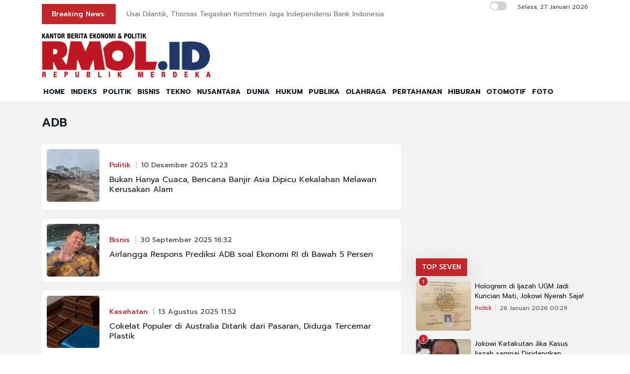

--- FILE ---
content_type: text/html; charset=UTF-8
request_url: https://rmol.id/tag/ADB
body_size: 11018
content:
<!DOCTYPE html>
<html lang="id-ID">

<head>
	<title>Berita ADB Terkini dan Terlengkap</title>
	<!-- META -->
	<meta charset="utf-8">
	<meta name="viewport" content="width=device-width, initial-scale=1, shrink-to-fit=no">
	<meta name="description" content="ADB Rmol.id kanal berita foto menyajikan berita dan kabar terbaru seputar politik Indonesia" />
	<meta name="news_keywords" content="ADB, Rmol, Rmol.id, politik, news, berita, kabar, indonesia" />
	<meta name="robots" content="index,follow" />
	<meta name="googlebot-news" content="index,follow" />
	<meta name="googlebot" content="index,follow" />
	<meta name="google-site-verification" content="Xt1EiOiWJ2BHtqbhiwMcNKcxDAvhe4vcmgpdp0tnVjw" />
	<meta name="theme-color" content="#000" />
	<meta name="facebook-domain-verification" content="4dl7jmlorcs3ftj26hw4slh0mq5583" />
	<link rel="canonical" href="https://rmol.id/tag/ADB" />
	<meta property="og:site_name" content="Rmol.id" />
		<!--::::: FAVICON ICON :::::::-->
	<link rel="icon" type="image/png" href="https://rmol.id/v4_assets/img/site/rmol-icon-72.png" />
	<!--::::: ALL CSS FILES :::::::-->
	<link rel="stylesheet" href="https://rmol.id/v4_assets/css/plugins/bootstrap.min.css">
	<link rel="stylesheet" href="https://rmol.id/v4_assets/css/plugins/animate.min.css">
		<!-- <link rel="stylesheet" href="https://rmol.id/v4_assets/css/plugins/fontawesome.css"> -->
	<script src="https://kit.fontawesome.com/e0c26a60ba.js" crossorigin="anonymous"></script>
	<link rel="stylesheet" href="https://rmol.id/v4_assets/css/plugins/modal-video.min.css">
	<link rel="stylesheet" href="https://rmol.id/v4_assets/css/plugins/owl.carousel.css">
	<link rel="stylesheet" href="https://rmol.id/v4_assets/css/plugins/slick.css">
	<link rel="stylesheet" href="https://rmol.id/v4_assets/css/plugins/stellarnav.css">
	<link rel="stylesheet" href="https://rmol.id/v4_assets/css/theme.css?v=777">
	<link rel="stylesheet" href="https://rmol.id/v4_assets/css/custom.css?v=777">
	<link rel="stylesheet" href="https://rmol.id/v4_assets/css/custom-dark.css?v=777">

	<link rel="stylesheet" href="https://rmol.id/v4_assets/js/countdown/css/jquery.countdown.css?v=777">
	<link rel="preconnect" href="https://fonts.gstatic.com">
	<link href="https://fonts.googleapis.com/css2?family=Prompt:ital,wght@0,400;0,500;0,600;0,700;1,400;1,500;1,600;1,700&display=swap" rel="stylesheet">
	<!-- For Comment Moderation -->


<!-- Start GA4 -->
<!-- Google tag (gtag.js) -->
<script async src="https://www.googletagmanager.com/gtag/js?id=G-RHBRVB1B8X"></script>
<script>
  window.dataLayer = window.dataLayer || [];
  function gtag(){dataLayer.push(arguments);}
  gtag('js', new Date());

  gtag('config', 'G-RHBRVB1B8X');
</script>
<!-- End GA4 -->

<!-- Google tag (gtag.js) -->
<script async src="https://www.googletagmanager.com/gtag/js?id=UA-140318307-1"></script>
<script>
  window.dataLayer = window.dataLayer || [];
  function gtag(){dataLayer.push(arguments);}
  gtag('js', new Date());

  gtag('config', 'UA-140318307-1');
</script>

<!-- End Google tag (gtag.js) -->


<meta name="yandex-verification" content="0c4aa58767da1cc0" />
<meta name="p:domain_verify" content="9aec0d864baac6bc60480935339b6bfe"/></head>

<body class="">

	<div id="page-type" hidden></div>

	<!--::::: PRELOADER START :::::::-->
	<!--<div class="preloader">
		<div>
			<div class="nb-spinner"></div>
		</div>
	</div>-->
	<!--::::: PRELOADER END :::::::-->
	<!--::::: SEARCH FORM START:::::::-->
	<div class="searching">
		<div class="container">
			<div class="row">
				<div class="col-8 text-center m-auto">
					<div class="v1search_form">
						<form action="https://rmol.id/search" method="post">
							<input type="text" name="keyword" placeholder="Search Here...">
							<button type="submit" class="cbtn1">Search</button>
						</form>
					</div>
				</div>
			</div>
		</div>
		<div class="close_btn"><i class="fa-solid fa-xmark"></i></div>
	</div>
	<!--:::::SEARCH FORM END :::::::-->
	<!--::::: TOP BAR START :::::::-->
	<div class="topbar white_bg" id="top">
		<div class="container">
			<div class="row">
				<div class="col-md-6 col-lg-8 align-self-center">
					<div class="trancarousel_area ">
						<p class="trand">Breaking News:</p>
						<div class="trancarousel owl-carousel nav_style1">
															<div class="trancarousel_item">
									<p><a href="https://rmol.id/politik/read/2026/01/27/695254/usai-dilantik-thomas-tegaskan-komitmen-jaga-independensi-bank-indonesia">Usai Dilantik, Thomas Tegaskan Komitmen Jaga Independensi Bank Indonesia</a></p>
								</div>
															<div class="trancarousel_item">
									<p><a href="https://rmol.id/politik/read/2026/01/27/695253/rocky-gerung-percaya-diri-jadi-saksi-roy-suryo-cs-di-polda-metro-jaya">Rocky Gerung Percaya Diri Jadi Saksi Roy Suryo Cs di Polda Metro Jaya</a></p>
								</div>
															<div class="trancarousel_item">
									<p><a href="https://rmol.id/politik/read/2026/01/27/695252/program-presiden-bisa-gagal-jika-petugas-haji-lalai">Program Presiden Bisa Gagal Jika Petugas Haji Lalai</a></p>
								</div>
															<div class="trancarousel_item">
									<p><a href="https://rmol.id/politik/read/2026/01/27/695251/habiburokhman-adies-kadir-disetujui-dpr-penonaktifan-sebelumnya-tak-jadi-masalah">Habiburokhman: Adies Kadir Disetujui DPR, Penonaktifan Sebelumnya Tak Jadi Masalah</a></p>
								</div>
															<div class="trancarousel_item">
									<p><a href="https://rmol.id/politik/read/2026/01/27/695250/sandiaga-uno-tak-menyesal-terjun-ke-politik">Sandiaga Uno Tak Menyesal Terjun ke Politik</a></p>
								</div>
													</div>
					</div>
				</div>
				<div class="col-md-6 col-lg-4 align-self-center">
					<div class="top_date_social text-right">
						<div class="paper_date ">
							<p>
																	<input type="checkbox" id="night-mode-toggle" class="night-mode-checkbox">
									<label for="night-mode-toggle" class="night-mode-label"></label>
									<button id="darkmode" type="button" class="button-default button-theme-desktop" onclick="toggleDark()">
										<span id="night" class="material-icons"><i class="fa-solid fa-moon"></i></span>
										<span id="light" class="material-icons"><i class="fa-solid fa-sun"></i></span>
									</button>
																Selasa, 27 Januari 2026							</p>
						</div>
						<div class="social1 ">
							<ul class="inline">
																<li><a href="https://www.facebook.com/KantorBeritaPolitikRMOL" target="_blank"><i class="fab fa-facebook"></i></a></li>
								<li><a href="https://www.instagram.com/rmol.id/" target="_blank"><i class="fab fa-instagram"></i></a></li>
								<li><a href="https://x.com/RMOL_id" target="_blank"><i class="fa-solid fa-x"></i></a></li>
								<li><a href="https://www.tiktok.com/@rmol.id" target="_blank"><i class="fa-brands fa-tiktok"></i></a></li>
								<li><a href="#" target="_blank"><i class="fab fa-youtube"></i></a></li>
								<li><a href="https://whatsapp.com/channel/0029VaHnTiBEwEjmlKAWkZ1e" target="_blank"><i class="fa-brands fa-whatsapp"></i></a></li>
								<li><a href="https://www.linkedin.com/company/19170572" target="_blank"><i class="fab fa-linkedin"></i></a></li>
								<li><a href="https://play.google.com/store/apps/details?id=id.rmol" target="_blank"><i class="fab fa-android"></i></a></li>
								<li><a href="https://apps.apple.com/us/app/rmol-id-republik-merdeka/id6468551512" target="_blank"><i class="fab fa-apple"></i></a></li>
							</ul>
						</div>
					</div>
				</div>
			</div>
		</div>
	</div>
	<!--::::: TOP BAR END :::::::-->
	<div class="border_black"></div>
		<!--::::: Logo and Header Top Visible on Desktop  :::::::-->
	<div class="logo_area dark-2 d-none d-sm-block white_bg">
		<div class="container">
			<div class="row">
				<div class="col-lg-4 align-self-center">
					<div class="logo"><a href="https://rmol.id/"><img id="main-logo" src="https://dashboard.rmol.id/assets/images/logo/08414905012026_04412501092025_berita-ekonomi-politik-terbaru.png" alt="rmol.id logo"></a></div>
					<div hidden class="dark-logo"><img hidden id="dark-logo" src="https://dashboard.rmol.id/assets/images/logo/07475918012025_logo-for-dark.png"></a></div>
					<div hidden class="light-logo"><img hidden id="light-logo" src="https://dashboard.rmol.id/assets/images/logo/08414905012026_04412501092025_berita-ekonomi-politik-terbaru.png"></a></div>
				</div>
				<div class="col-lg-8 align-right "><!-- Header Ad Desktop -->
					<div class="banner1">
											</div>
				</div>
			</div>
		</div>
	</div>
	<!--::::: LOGO AREA END :::::::-->
	<!--::::: MENU AREA START  :::::::-->
	<div class="main-menu" id="header">
		<!--<a href="#top" class="up_btn up_btn1"><i class="far fa-chevron-double-up"></i></a>-->
		<div class="main-nav clearfix is-ts-sticky">
			<div class="container">
				<div class="row justify-content-between">

					<div class="col-12 col-lg-12">
						<div class="logo d-sm-none">
							<a href="https://rmol.id/"><img id="main-logo-mobile" src="https://dashboard.rmol.id/assets/images/logo/08414905012026_04412501092025_berita-ekonomi-politik-terbaru.png" alt="rmol.id logo"></a>
						</div> <!-- Show XS -->

						<div class="menu_right">
															<div class="d-sm-none">
									<input type="checkbox" id="night-mode-toggle-mobile" class="night-mode-checkbox">
									<label for="night-mode-toggle-mobile" class="night-mode-label"></label>
									<button id="themeButton" class="button-default button-theme" type="button" onclick="toggleDark()"><i class="fa-solid fa-moon"></i></button>
								</div>
														<div class="newsprk_nav stellarnav">
								<ul id="newsprk_menu">
									<li><a href="https://rmol.id/">HOME</a></li>
									<li><a href="https://rmol.id/indeksberita">INDEKS</a></li>
																			<li><a href="https://rmol.id/rubrik/politik">POLITIK</a></li>
																			<li><a href="https://rmol.id/rubrik/bisnis">BISNIS</a></li>
																			<li><a href="https://rmol.id/rubrik/tekno">TEKNO</a></li>
																			<li><a href="https://rmol.id/rubrik/nusantara">NUSANTARA</a></li>
																			<li><a href="https://rmol.id/rubrik/dunia">DUNIA</a></li>
																			<li><a href="https://rmol.id/rubrik/hukum">HUKUM</a></li>
																			<li><a href="https://rmol.id/rubrik/publika">PUBLIKA</a></li>
																			<li><a href="https://rmol.id/rubrik/olahraga">OLAHRAGA</a></li>
																			<li><a href="https://rmol.id/rubrik/pertahanan">PERTAHANAN</a></li>
																			<li><a href="https://rmol.id/rubrik/hiburan">HIBURAN</a></li>
																			<li><a href="https://rmol.id/rubrik/otomotif">OTOMOTIF</a></li>
																		<li><a href="https://rmol.id/foto">FOTO</a></li>
									<li class="search_btn"><i class="fa-solid fa-magnifying-glass"></i></li>
								</ul>
							</div>
						</div>
					</div>
				</div>
			</div>
		</div>
	</div>
	<!--::::: MENU AREA END :::::::-->
	<div class="navbar navbar-shadow d-block d-sm-none ">
		<nav class="navbar-first navbar--scroll">
			<ul class="nav">
				<li class="nav__item"><a href="https://rmol.id/">HOME</a></li>
				<li class="nav__item"><a href="https://rmol.id/indeksberita">INDEKS</a></li>
									<li class="nav__item"><a href="https://rmol.id/rubrik/politik">POLITIK</a></li>
									<li class="nav__item"><a href="https://rmol.id/rubrik/bisnis">BISNIS</a></li>
									<li class="nav__item"><a href="https://rmol.id/rubrik/tekno">TEKNO</a></li>
									<li class="nav__item"><a href="https://rmol.id/rubrik/nusantara">NUSANTARA</a></li>
									<li class="nav__item"><a href="https://rmol.id/rubrik/dunia">DUNIA</a></li>
									<li class="nav__item"><a href="https://rmol.id/rubrik/hukum">HUKUM</a></li>
									<li class="nav__item"><a href="https://rmol.id/rubrik/publika">PUBLIKA</a></li>
									<li class="nav__item"><a href="https://rmol.id/rubrik/olahraga">OLAHRAGA</a></li>
									<li class="nav__item"><a href="https://rmol.id/rubrik/pertahanan">PERTAHANAN</a></li>
									<li class="nav__item"><a href="https://rmol.id/rubrik/hiburan">HIBURAN</a></li>
									<li class="nav__item"><a href="https://rmol.id/rubrik/otomotif">OTOMOTIF</a></li>
								<li class="nav__item"><a href="https://rmol.id/foto">FOTO</a></li>
				<li class="search_btn"><i class="fa-solid fa-magnifying-glass"></i></li>
			</ul>
		</nav>
	</div>

	<!-- Header Ad Mobile -->
	<div class="logo_area d-block d-sm-none white_bg">
		<div class="container">
			<div class="row">
				<div class="col-lg-12 align-right ">
					<div class="banner1">
						<br><div class="banner-300x250 mb10"><script async src="https://pagead2.googlesyndication.com/pagead/js/adsbygoogle.js?client=ca-pub-9478604167568640"
     crossorigin="anonymous"></script>
<!-- RMOL Leaderboard -->
<ins class="adsbygoogle"
     style="display:block"
     data-ad-client="ca-pub-9478604167568640"
     data-ad-slot="5274728580"
     data-ad-format="auto"
     data-full-width-responsive="true"></ins>
<script>
     (adsbygoogle = window.adsbygoogle || []).push({});
</script></div>					</div>
				</div>
			</div>
		</div>
	</div>
	<div class="mb10x">
		<div class="container">
			<div class="row">
				<div class="col-md-6 mb10x d-none d-sm-block"><!-- Top Banner Left -->
									</div>
				<div class="col-md-6 mb10x d-none d-sm-block"><!-- Top Banner Right -->
									</div>
			</div>
		</div>
	</div>
	<div class="mb10x">
		<div class="container">
			<div class="row">
				<div class="col-md-6 mb10x d-none d-sm-block"><!-- WING Side Left -->

									</div>
				<div class="col-md-6 mb10x d-none d-sm-block"><!-- WING Side Right -->

									</div>
			</div>
		</div>
	</div><div class="post_gallary_area fifth_bg mb40">
	<div class="container">
		<div class="row ">
			<div class="col-lg-12 mt30">
				<div class="row">
					<div class="col-xl-8">
						<div class="row justify-content-center">
							<div class="col-lg-12">
								<div class="single_post_heading mb30">
									<h1>ADB</h1>
								</div>

								<!-- Bawaslu Video Iframe-->
								
									<div class="single_post w100 padding10 white_bg border-radious5 list-view post_type3 shadow7 post_type15 border-radious5">
		<div class="post_img border-radious5">
			<div class="img_wrap">
				<a href="https://rmol.id/politik/read/2025/12/10/689757/bukan-hanya-cuaca-bencana-banjir-asia-dipicu-kekalahan-melawan-kerusakan-alam">
					<img src="https://rmol.id/images/berita/mini/2025/12/thumb_506818_12244710122025_WhatsApp_Image_2025-12-08_at_12.32.18.jpeg" alt="Bukan Hanya Cuaca, Bencana Banjir Asia Dipicu Kekalahan Melawan Kerusakan Alam">
				</a>
			</div>
			<div class="clear"></div>
		</div>
		<div class="single_post_text padding20 rubrik-list-title">
			<div class="meta3">
				<a href="https://rmol.id/rubrik/politik">Politik</a>
				<a href="#">10 Desember 2025 12:23</a>
			</div>
			<h4><a href="https://rmol.id/politik/read/2025/12/10/689757/bukan-hanya-cuaca-bencana-banjir-asia-dipicu-kekalahan-melawan-kerusakan-alam">Bukan Hanya Cuaca, Bencana Banjir Asia Dipicu Kekalahan Melawan Kerusakan Alam</a></h4>
		</div>
		<div class="clear"></div>
	</div>
	<div class="single_post w100 padding10 white_bg border-radious5 list-view post_type3 shadow7 post_type15 border-radious5">
		<div class="post_img border-radious5">
			<div class="img_wrap">
				<a href="https://rmol.id/bisnis/read/2025/09/30/681662/airlangga-respons-prediksi-adb-soal-ekonomi-ri-di-bawah-5-persen">
					<img src="https://rmol.id/images/berita/mini/2025/09/thumb_149495_04331530092025_airlangga_alifia1.jpg" alt="Airlangga Respons Prediksi ADB soal Ekonomi RI di Bawah 5 Persen">
				</a>
			</div>
			<div class="clear"></div>
		</div>
		<div class="single_post_text padding20 rubrik-list-title">
			<div class="meta3">
				<a href="https://rmol.id/rubrik/bisnis">Bisnis</a>
				<a href="#">30 September 2025 16:32</a>
			</div>
			<h4><a href="https://rmol.id/bisnis/read/2025/09/30/681662/airlangga-respons-prediksi-adb-soal-ekonomi-ri-di-bawah-5-persen">Airlangga Respons Prediksi ADB soal Ekonomi RI di Bawah 5 Persen</a></h4>
		</div>
		<div class="clear"></div>
	</div>
	<div class="single_post w100 padding10 white_bg border-radious5 list-view post_type3 shadow7 post_type15 border-radious5">
		<div class="post_img border-radious5">
			<div class="img_wrap">
				<a href="https://rmol.id/kesehatan/read/2025/08/13/676065/cokelat-populer-di-australia-ditarik-dari-pasaran-diduga-tercemar-plastik">
					<img src="https://rmol.id/images/berita/mini/2025/08/thumb_857212_11540613082025_WhatsApp_Image_2025-08-13_at_07.35.27.jpeg" alt="Cokelat Populer di Australia Ditarik dari Pasaran, Diduga Tercemar Plastik">
				</a>
			</div>
			<div class="clear"></div>
		</div>
		<div class="single_post_text padding20 rubrik-list-title">
			<div class="meta3">
				<a href="https://rmol.id/rubrik/kesehatan">Kesehatan</a>
				<a href="#">13 Agustus 2025 11:52</a>
			</div>
			<h4><a href="https://rmol.id/kesehatan/read/2025/08/13/676065/cokelat-populer-di-australia-ditarik-dari-pasaran-diduga-tercemar-plastik">Cokelat Populer di Australia Ditarik dari Pasaran, Diduga Tercemar Plastik</a></h4>
		</div>
		<div class="clear"></div>
	</div>
	<div class="single_post w100 padding10 white_bg border-radious5 list-view post_type3 shadow7 post_type15 border-radious5">
		<div class="post_img border-radious5">
			<div class="img_wrap">
				<a href="https://rmol.id/bisnis/read/2025/07/23/673853/tahun-ini-ekonomi-indonesia-diprediksi-tumbuh-5-persen">
					<img src="https://rmol.id/images/berita/mini/2025/07/thumb_58023_05463523072025_lalu_lintas_di_Indonesia.jpg" alt="Tahun Ini Ekonomi Indonesia Diprediksi Tumbuh 5 Persen">
				</a>
			</div>
			<div class="clear"></div>
		</div>
		<div class="single_post_text padding20 rubrik-list-title">
			<div class="meta3">
				<a href="https://rmol.id/rubrik/bisnis">Bisnis</a>
				<a href="#">23 Juli 2025 17:44</a>
			</div>
			<h4><a href="https://rmol.id/bisnis/read/2025/07/23/673853/tahun-ini-ekonomi-indonesia-diprediksi-tumbuh-5-persen">Tahun Ini Ekonomi Indonesia Diprediksi Tumbuh 5 Persen</a></h4>
		</div>
		<div class="clear"></div>
	</div>
	<div class="single_post w100 padding10 white_bg border-radious5 list-view post_type3 shadow7 post_type15 border-radious5">
		<div class="post_img border-radious5">
			<div class="img_wrap">
				<a href="https://rmol.id/bisnis/read/2025/04/09/662392/adb-ramal-pertumbuhan-ekonomi-asia-dan-pasifik-akan-melambat">
					<img src="https://rmol.id/images/berita/mini/2025/04/thumb_231920_11095009042025_WhatsApp_Image_2025-04-09_at_10.25.14.jpeg" alt="ADB Ramal Pertumbuhan Ekonomi Asia dan Pasifik akan Melambat">
				</a>
			</div>
			<div class="clear"></div>
		</div>
		<div class="single_post_text padding20 rubrik-list-title">
			<div class="meta3">
				<a href="https://rmol.id/rubrik/bisnis">Bisnis</a>
				<a href="#">09 April 2025 11:06</a>
			</div>
			<h4><a href="https://rmol.id/bisnis/read/2025/04/09/662392/adb-ramal-pertumbuhan-ekonomi-asia-dan-pasifik-akan-melambat">ADB Ramal Pertumbuhan Ekonomi Asia dan Pasifik akan Melambat</a></h4>
		</div>
		<div class="clear"></div>
	</div>
	<div class="single_post w100 padding10 white_bg border-radious5 list-view post_type3 shadow7 post_type15 border-radious5">
		<div class="post_img border-radious5">
			<div class="img_wrap">
				<a href="https://rmol.id/sepakbola/read/2025/01/27/653794/bek-timnas-indonesia-resmi-gabung-klub-bundesliga">
					<img src="https://rmol.id/images/berita/mini/2025/01/thumb_815940_02010927012025_kevin_diks_gabung_gladbach_borussia.jpg" alt="Bek Timnas Indonesia Resmi Gabung Klub Bundesliga">
				</a>
			</div>
			<div class="clear"></div>
		</div>
		<div class="single_post_text padding20 rubrik-list-title">
			<div class="meta3">
				<a href="https://rmol.id/rubrik/sepak-bola">Sepak Bola</a>
				<a href="#">27 Januari 2025 01:58</a>
			</div>
			<h4><a href="https://rmol.id/sepakbola/read/2025/01/27/653794/bek-timnas-indonesia-resmi-gabung-klub-bundesliga">Bek Timnas Indonesia Resmi Gabung Klub Bundesliga</a></h4>
		</div>
		<div class="clear"></div>
	</div>
	<div class="single_post w100 padding10 white_bg border-radious5 list-view post_type3 shadow7 post_type15 border-radious5">
		<div class="post_img border-radious5">
			<div class="img_wrap">
				<a href="https://rmol.id/sepakbola/read/2025/01/21/653157/musim-depan-bakal-ada-pemain-indonesia-merumput-di-bundesliga">
					<img src="https://rmol.id/images/berita/mini/2025/01/thumb_460259_02380021012025_kevin_diks_copenhavn.jpg" alt="Musim Depan Bakal Ada Pemain Indonesia Merumput di Bundesliga">
				</a>
			</div>
			<div class="clear"></div>
		</div>
		<div class="single_post_text padding20 rubrik-list-title">
			<div class="meta3">
				<a href="https://rmol.id/rubrik/sepak-bola">Sepak Bola</a>
				<a href="#">21 Januari 2025 14:36</a>
			</div>
			<h4><a href="https://rmol.id/sepakbola/read/2025/01/21/653157/musim-depan-bakal-ada-pemain-indonesia-merumput-di-bundesliga">Musim Depan Bakal Ada Pemain Indonesia Merumput di Bundesliga</a></h4>
		</div>
		<div class="clear"></div>
	</div>
	<div class="single_post w100 padding10 white_bg border-radious5 list-view post_type3 shadow7 post_type15 border-radious5">
		<div class="post_img border-radious5">
			<div class="img_wrap">
				<a href="https://rmol.id/bisnis/read/2024/12/13/648457/adb-pertumbuhan-ekonomi-indonesia-stagnan-5-persen-di-2024-dan-2025">
					<img src="https://rmol.id/images/berita/mini/2024/12/thumb_705946_09315313122024_WhatsApp_Image_2024-12-13_at_09.10.08.jpeg" alt="ADB: Pertumbuhan Ekonomi Indonesia Stagnan 5 Persen di 2024 dan 2025">
				</a>
			</div>
			<div class="clear"></div>
		</div>
		<div class="single_post_text padding20 rubrik-list-title">
			<div class="meta3">
				<a href="https://rmol.id/rubrik/bisnis">Bisnis</a>
				<a href="#">13 Desember 2024 09:30</a>
			</div>
			<h4><a href="https://rmol.id/bisnis/read/2024/12/13/648457/adb-pertumbuhan-ekonomi-indonesia-stagnan-5-persen-di-2024-dan-2025">ADB: Pertumbuhan Ekonomi Indonesia Stagnan 5 Persen di 2024 dan 2025</a></h4>
		</div>
		<div class="clear"></div>
	</div>
	<div class="single_post w100 padding10 white_bg border-radious5 list-view post_type3 shadow7 post_type15 border-radious5">
		<div class="post_img border-radious5">
			<div class="img_wrap">
				<a href="https://rmol.id/bisnis/read/2024/12/11/648183/efek-kebijakan-ekonomi-trump-akan-dirasakan-negara-berkembang-asia-pada-2026">
					<img src="https://rmol.id/images/berita/mini/2024/12/thumb_626009_11035411122024_ADB.jpg" alt="Efek Kebijakan Ekonomi Trump akan Dirasakan Negara Berkembang Asia pada 2026">
				</a>
			</div>
			<div class="clear"></div>
		</div>
		<div class="single_post_text padding20 rubrik-list-title">
			<div class="meta3">
				<a href="https://rmol.id/rubrik/bisnis">Bisnis</a>
				<a href="#">11 Desember 2024 11:01</a>
			</div>
			<h4><a href="https://rmol.id/bisnis/read/2024/12/11/648183/efek-kebijakan-ekonomi-trump-akan-dirasakan-negara-berkembang-asia-pada-2026">Efek Kebijakan Ekonomi Trump akan Dirasakan Negara Berkembang Asia pada 2026</a></h4>
		</div>
		<div class="clear"></div>
	</div>
	<div class="single_post w100 padding10 white_bg border-radious5 list-view post_type3 shadow7 post_type15 border-radious5">
		<div class="post_img border-radious5">
			<div class="img_wrap">
				<a href="https://rmol.id/bisnis/read/2024/11/24/645975/trenggono-berharap-kucuran-adb-buat-revitalisasi-tambak">
					<img src="https://rmol.id/images/berita/mini/2024/11/thumb_829171_05503324112024_WhatsApp_Image_2024-11-23_at_11.13.15.jpeg" alt="Trenggono Berharap Kucuran ADB Buat Revitalisasi Tambak">
				</a>
			</div>
			<div class="clear"></div>
		</div>
		<div class="single_post_text padding20 rubrik-list-title">
			<div class="meta3">
				<a href="https://rmol.id/rubrik/bisnis">Bisnis</a>
				<a href="#">24 November 2024 05:42</a>
			</div>
			<h4><a href="https://rmol.id/bisnis/read/2024/11/24/645975/trenggono-berharap-kucuran-adb-buat-revitalisasi-tambak">Trenggono Berharap Kucuran ADB Buat Revitalisasi Tambak</a></h4>
		</div>
		<div class="clear"></div>
	</div>
	<div class="single_post w100 padding10 white_bg border-radious5 list-view post_type3 shadow7 post_type15 border-radious5">
		<div class="post_img border-radious5">
			<div class="img_wrap">
				<a href="https://rmol.id/read/2024/11/21/645692/polisi-tangkap-pemberi-gift-tiktoker-gunawan-sadbor">
					<img src="https://rmol.id/images/berita/mini/2024/11/thumb_800076_05362821112024_wahyu_widada_kabareskrim_rmol.jpg" alt="Polisi Tangkap Pemberi <i>Gift</i> Tiktoker Gunawan Sadbor">
				</a>
			</div>
			<div class="clear"></div>
		</div>
		<div class="single_post_text padding20 rubrik-list-title">
			<div class="meta3">
				<a href="https://rmol.id/rubrik/presisi">Presisi</a>
				<a href="#">21 November 2024 17:35</a>
			</div>
			<h4><a href="https://rmol.id/read/2024/11/21/645692/polisi-tangkap-pemberi-gift-tiktoker-gunawan-sadbor">Polisi Tangkap Pemberi <i>Gift</i> Tiktoker Gunawan Sadbor</a></h4>
		</div>
		<div class="clear"></div>
	</div>
	<div class="single_post w100 padding10 white_bg border-radious5 list-view post_type3 shadow7 post_type15 border-radious5">
		<div class="post_img border-radious5">
			<div class="img_wrap">
				<a href="https://rmol.id/bisnis/read/2024/09/25/638318/adb-revisi-prospek-inflasi-kawasan-asia">
					<img src="https://rmol.id/images/berita/mini/2024/09/thumb_768385_01391925092024_Ilustras.jpg" alt="ADB Revisi Prospek Inflasi Kawasan Asia">
				</a>
			</div>
			<div class="clear"></div>
		</div>
		<div class="single_post_text padding20 rubrik-list-title">
			<div class="meta3">
				<a href="https://rmol.id/rubrik/bisnis">Bisnis</a>
				<a href="#">25 September 2024 13:38</a>
			</div>
			<h4><a href="https://rmol.id/bisnis/read/2024/09/25/638318/adb-revisi-prospek-inflasi-kawasan-asia">ADB Revisi Prospek Inflasi Kawasan Asia</a></h4>
		</div>
		<div class="clear"></div>
	</div>
	<div class="single_post w100 padding10 white_bg border-radious5 list-view post_type3 shadow7 post_type15 border-radious5">
		<div class="post_img border-radious5">
			<div class="img_wrap">
				<a href="https://rmol.id/bisnis/read/2024/07/18/628878/idce-2024-soroti-dampak-pandemi-masih-dihadapi-ekonomi-kreatif-di-asia-pasifik">
					<img src="https://rmol.id/images/berita/mini/2024/07/thumb_662214_10472018072024_Kemenparekraf.jpeg" alt="IDCE 2024 Soroti Dampak Pandemi Masih Dihadapi Ekonomi Kreatif di Asia Pasifik">
				</a>
			</div>
			<div class="clear"></div>
		</div>
		<div class="single_post_text padding20 rubrik-list-title">
			<div class="meta3">
				<a href="https://rmol.id/rubrik/bisnis">Bisnis</a>
				<a href="#">18 Juli 2024 10:41</a>
			</div>
			<h4><a href="https://rmol.id/bisnis/read/2024/07/18/628878/idce-2024-soroti-dampak-pandemi-masih-dihadapi-ekonomi-kreatif-di-asia-pasifik">IDCE 2024 Soroti Dampak Pandemi Masih Dihadapi Ekonomi Kreatif di Asia Pasifik</a></h4>
		</div>
		<div class="clear"></div>
	</div>
	<div class="single_post w100 padding10 white_bg border-radious5 list-view post_type3 shadow7 post_type15 border-radious5">
		<div class="post_img border-radious5">
			<div class="img_wrap">
				<a href="https://rmol.id/bisnis/read/2024/05/25/621781/dukung-pengurangan-sampah-plastik-di-laut-indonesia-adb-setuju-gelontarkan-pinjaman-rp8-t">
					<img src="https://rmol.id/images/berita/mini/2024/05/thumb_559924_02414125052024_WhatsApp_Image_2024-05-25_at_12.46.03.jpeg" alt="Dukung Pengurangan Sampah Plastik di Laut Indonesia, ADB Setuju Gelontarkan Pinjaman Rp8 T">
				</a>
			</div>
			<div class="clear"></div>
		</div>
		<div class="single_post_text padding20 rubrik-list-title">
			<div class="meta3">
				<a href="https://rmol.id/rubrik/bisnis">Bisnis</a>
				<a href="#">25 Mei 2024 14:40</a>
			</div>
			<h4><a href="https://rmol.id/bisnis/read/2024/05/25/621781/dukung-pengurangan-sampah-plastik-di-laut-indonesia-adb-setuju-gelontarkan-pinjaman-rp8-t">Dukung Pengurangan Sampah Plastik di Laut Indonesia, ADB Setuju Gelontarkan Pinjaman Rp8 T</a></h4>
		</div>
		<div class="clear"></div>
	</div>
	<div class="single_post w100 padding10 white_bg border-radious5 list-view post_type3 shadow7 post_type15 border-radious5">
		<div class="post_img border-radious5">
			<div class="img_wrap">
				<a href="https://rmol.id/bisnis/read/2024/05/17/620740/singgung-utang-indonesia-ekonom-tergantung-kita-ambil-untuk-apa">
					<img src="https://rmol.id/images/berita/mini/2024/05/thumb_385085_10500317052024_Debt.jpg" alt="Singgung Utang Indonesia, Ekonom: Tergantung Kita Ambil untuk Apa">
				</a>
			</div>
			<div class="clear"></div>
		</div>
		<div class="single_post_text padding20 rubrik-list-title">
			<div class="meta3">
				<a href="https://rmol.id/rubrik/bisnis">Bisnis</a>
				<a href="#">17 Mei 2024 10:49</a>
			</div>
			<h4><a href="https://rmol.id/bisnis/read/2024/05/17/620740/singgung-utang-indonesia-ekonom-tergantung-kita-ambil-untuk-apa">Singgung Utang Indonesia, Ekonom: Tergantung Kita Ambil untuk Apa</a></h4>
		</div>
		<div class="clear"></div>
	</div>
							</div>

							<div class="border_black"></div>
							<div class="space-30"></div>

							<div class="cpagination mb30">
								<nav aria-label="Page navigation example">
									<ul class="pagination"><li><a href="#"> <i class='fa fa-angle-left'></i> </a></li><li class='active'><a href="#">1</a></li><li><a href="https://rmol.id/tag/ADB/2">2</a></li><li><a href="https://rmol.id/tag/ADB/3">3</a></li><li class='next'><a href="https://rmol.id/tag/ADB/2"><i class='fa fa-angle-right'></i></a></li></ul>
								</nav>
							</div>
						</div>
					</div>
					<div class="col-xl-4">
						<div class="widget_tab side-head md-mt-30">

    <!-- Sidebar Super Top Desktop -->
    <div class="banner-300x250 mb10"><script async src="https://pagead2.googlesyndication.com/pagead/js/adsbygoogle.js?client=ca-pub-9478604167568640"
     crossorigin="anonymous"></script>
<!-- RMOL ML_Sidebar1 -->
<ins class="adsbygoogle"
     style="display:block"
     data-ad-client="ca-pub-9478604167568640"
     data-ad-slot="7709320236"
     data-ad-format="auto"
     data-full-width-responsive="true"></ins>
<script>
     (adsbygoogle = window.adsbygoogle || []).push({});
</script></div>
    <ul class="nav nav-tabs">
        <li><a class="active" data-toggle="tab" href="#post1">TOP SEVEN</a></li>
    </ul>
    <div class="tab-content">
        <div id="post1" class="tab-pane fade show in active">
            <div class="widget tab_widgets">
                
                    <div class="single_post widgets_small widget_small_pop side_list">
                        <div class="post_img">
                            <div class="img_wrap">
                                <a href="https://rmol.id/politik/read/2026/01/26/695061/hologram-di-ijazah-ugm-jadi-kuncian-mati-jokowi-nyerah-saja">
                                    <img src="https://rmol.id/images/berita/mini/2026/01/thumb_492556_12303326012026_ijazah_Bambang_Budy_Harto.jpeg" alt="Hologram di Ijazah UGM Jadi Kuncian Mati, Jokowi Nyerah Saja<i>!</i>">
                                </a>
                            </div>
                            <span class="tranding tranding_border">1</span>
                        </div>
                        <div class="single_post_text">
                            <h4><a href="https://rmol.id/politik/read/2026/01/26/695061/hologram-di-ijazah-ugm-jadi-kuncian-mati-jokowi-nyerah-saja">Hologram di Ijazah UGM Jadi Kuncian Mati, Jokowi Nyerah Saja!</a></h4>
                            <div class="meta2 meta_separator1"> <a href="https://rmol.id/rubrik/politik">Politik</a>
                                <a href="#">26 Januari 2026 00:29</a>
                            </div>
                        </div>
                    </div>
                    <div class="space-15"></div>
                    <div class="border_black"></div>
                    <div class="space-15"></div>
                    
                    <div class="single_post widgets_small widget_small_pop side_list">
                        <div class="post_img">
                            <div class="img_wrap">
                                <a href="https://rmol.id/politik/read/2026/01/26/695073/jokowi-ketakutan-jika-kasus-ijazah-sampai-disidangkan">
                                    <img src="https://rmol.id/images/berita/mini/2026/01/thumb_708838_04072226012026_jokowi_solo12.jpeg" alt="Jokowi Ketakutan Jika Kasus Ijazah sampai Disidangkan">
                                </a>
                            </div>
                            <span class="tranding tranding_border">2</span>
                        </div>
                        <div class="single_post_text">
                            <h4><a href="https://rmol.id/politik/read/2026/01/26/695073/jokowi-ketakutan-jika-kasus-ijazah-sampai-disidangkan">Jokowi Ketakutan Jika Kasus Ijazah sampai Disidangkan</a></h4>
                            <div class="meta2 meta_separator1"> <a href="https://rmol.id/rubrik/politik">Politik</a>
                                <a href="#">26 Januari 2026 04:06</a>
                            </div>
                        </div>
                    </div>
                    <div class="space-15"></div>
                    <div class="border_black"></div>
                    <div class="space-15"></div>
                    
                    <div class="single_post widgets_small widget_small_pop side_list">
                        <div class="post_img">
                            <div class="img_wrap">
                                <a href="https://rmol.id/hiburan/read/2026/01/26/695071/lucky-widja-vokalis-element-meninggal-dunia">
                                    <img src="https://rmol.id/images/berita/mini/2026/01/thumb_854303_03375826012026_lucky-element-menderita-tb-ginjal-1_169.jpeg" alt="Lucky Widja Vokalis Element Meninggal Dunia">
                                </a>
                            </div>
                            <span class="tranding tranding_border">3</span>
                        </div>
                        <div class="single_post_text">
                            <h4><a href="https://rmol.id/hiburan/read/2026/01/26/695071/lucky-widja-vokalis-element-meninggal-dunia">Lucky Widja Vokalis Element Meninggal Dunia</a></h4>
                            <div class="meta2 meta_separator1"> <a href="https://rmol.id/rubrik/hiburan">Hiburan</a>
                                <a href="#">26 Januari 2026 03:36</a>
                            </div>
                        </div>
                    </div>
                    <div class="space-15"></div>
                    <div class="border_black"></div>
                    <div class="space-15"></div>
                    
                    <div class="single_post widgets_small widget_small_pop side_list">
                        <div class="post_img">
                            <div class="img_wrap">
                                <a href="https://rmol.id/publika/read/2026/01/26/695080/hasil-survei-mulai-dukung-roy-suryo-cs">
                                    <img src="https://rmol.id/images/berita/mini/2026/01/thumb_720279_06510926012026_roy_suryo_bonfilio.jpg" alt="Hasil Survei Mulai Dukung Roy Suryo Cs">
                                </a>
                            </div>
                            <span class="tranding tranding_border">4</span>
                        </div>
                        <div class="single_post_text">
                            <h4><a href="https://rmol.id/publika/read/2026/01/26/695080/hasil-survei-mulai-dukung-roy-suryo-cs">Hasil Survei Mulai Dukung Roy Suryo Cs</a></h4>
                            <div class="meta2 meta_separator1"> <a href="https://rmol.id/rubrik/publika">Publika</a>
                                <a href="#">26 Januari 2026 06:50</a>
                            </div>
                        </div>
                    </div>
                    <div class="space-15"></div>
                    <div class="border_black"></div>
                    <div class="space-15"></div>
                                                <div class="single_post widgets_small widget_small_pop side_list">
                                <div class="post_img">
                                    <div class="img_wrap">
                                        <a href="https://rmol.id/politik/read/2026/01/26/695139/sarmuji-adies-kadir-sudah-mundur-dari-golkar">
                                            <img src="https://rmol.id/images/berita/mini/2026/01/thumb_269348_04024126012026_WhatsApp_Image_2026-01-26_at_15.54.45.jpeg" alt="Sarmuji: Adies Kadir Sudah Mundur dari Golkar">
                                        </a>
                                    </div>
                                    <span class="tranding tranding_border">5</span>
                                </div>
                                <div class="single_post_text">
                                    <h4><a href="https://rmol.id/politik/read/2026/01/26/695139/sarmuji-adies-kadir-sudah-mundur-dari-golkar">Sarmuji: Adies Kadir Sudah Mundur dari Golkar</a></h4>
                                    <div class="meta2 meta_separator1"> <a href="https://rmol.id/rubrik/politik">Politik</a>
                                        <a href="#">26 Januari 2026 15:56</a>
                                    </div>
                                </div>
                            </div>
                            <div class="space-15"></div>
                            <div class="border_black"></div>
                            <div class="space-15"></div>
                
                    <div class="single_post widgets_small widget_small_pop side_list">
                        <div class="post_img">
                            <div class="img_wrap">
                                <a href="https://rmol.id/politik/read/2026/01/26/695091/rusdi-masse-mundur-dari-nasdem-dan-dpr-pengamat-bongkar-peran-jokowi">
                                    <img src="https://rmol.id/images/berita/mini/2026/01/thumb_311294_09263626012026_1769394110-picsayb.jpg" alt="Rusdi Masse Mundur dari Nasdem dan DPR, Pengamat Bongkar Peran Jokowi">
                                </a>
                            </div>
                            <span class="tranding tranding_border">6</span>
                        </div>
                        <div class="single_post_text">
                            <h4><a href="https://rmol.id/politik/read/2026/01/26/695091/rusdi-masse-mundur-dari-nasdem-dan-dpr-pengamat-bongkar-peran-jokowi">Rusdi Masse Mundur dari Nasdem dan DPR, Pengamat Bongkar Peran Jokowi</a></h4>
                            <div class="meta2 meta_separator1"> <a href="https://rmol.id/rubrik/politik">Politik</a>
                                <a href="#">26 Januari 2026 09:24</a>
                            </div>
                        </div>
                    </div>
                    <div class="space-15"></div>
                    <div class="border_black"></div>
                    <div class="space-15"></div>
                    
                    <div class="single_post widgets_small widget_small_pop side_list">
                        <div class="post_img">
                            <div class="img_wrap">
                                <a href="https://rmol.id/politik/read/2026/01/26/695070/rizal-fadillah-cs-tak-tergiur-tawaran-damai-kubu-jokowi">
                                    <img src="https://rmol.id/images/berita/mini/2026/01/thumb_631228_03105826012026_rizal_fadillah_forum1.jpeg" alt="Rizal Fadillah Cs Tak Tergiur Tawaran Damai Kubu Jokowi">
                                </a>
                            </div>
                            <span class="tranding tranding_border">7</span>
                        </div>
                        <div class="single_post_text">
                            <h4><a href="https://rmol.id/politik/read/2026/01/26/695070/rizal-fadillah-cs-tak-tergiur-tawaran-damai-kubu-jokowi">Rizal Fadillah Cs Tak Tergiur Tawaran Damai Kubu Jokowi</a></h4>
                            <div class="meta2 meta_separator1"> <a href="https://rmol.id/rubrik/politik">Politik</a>
                                <a href="#">26 Januari 2026 03:09</a>
                            </div>
                        </div>
                    </div>
                    <div class="space-15"></div>
                    <div class="border_black"></div>
                    <div class="space-15"></div>
                    
            </div>
        </div>
    </div>
</div>

<div class="row justify-content-center">

    <div class="col-lg-12">

        <!-- Ads: ALL Sidebar Except Home -->
        <div class="ads mb10 text-center"><a target="_blank" href="https://rmol.id/tag/pertamina"><img alt="PERTAMINA NEWS Inside" title="PERTAMINA NEWS Inside" src="https://dashboard.rmol.id/assets/images/banner/04053423042024_pertamina-energi.gif"></a></div>
        <!-- Ads: ALL Sidebar AA -->
        <div class="banner-300x250 mb10"><script async src="https://pagead2.googlesyndication.com/pagead/js/adsbygoogle.js?client=ca-pub-9478604167568640"
     crossorigin="anonymous"></script>
<!-- RMOL Tag_Middle1 -->
<ins class="adsbygoogle"
     style="display:block"
     data-ad-client="ca-pub-9478604167568640"
     data-ad-slot="6606796019"
     data-ad-format="auto"
     data-full-width-responsive="true"></ins>
<script>
     (adsbygoogle = window.adsbygoogle || []).push({});
</script></div>
        <!-- Sidebar All Article Bawaslu Video -->
        
        <!-- Side All Article Bawaslu -->
        
                <!-- Home Sidebar B Middle Right -->

            </div>

    <div class="col-md-6 col-lg-12">
        <div class="most_widget3 padding20 white_bg border-radious5 mb10 sm-mt30">
            <div class="heading">
                <h2 class="widget-title">TRENDING TAG</h2>
            </div>
            <div class="post_type2_carousel owl-carousel nav_style1">
                <div class="single_post2_carousel">

                                                <div class="single_post post_type3 post_type15 mb10">
                                <div><a href="https://rmol.id/tag/ahmad+khozinudin">#AHMAD KHOZINUDIN</a></div>
                            </div>
                                                <div class="single_post post_type3 post_type15 mb10">
                                <div><a href="https://rmol.id/tag/eggi+sudjana">#EGGI SUDJANA</a></div>
                            </div>
                                                <div class="single_post post_type3 post_type15 mb10">
                                <div><a href="https://rmol.id/tag/ijazah+jokowi">#IJAZAH JOKOWI</a></div>
                            </div>
                                                <div class="single_post post_type3 post_type15 mb10">
                                <div><a href="https://rmol.id/tag/jokowi">#JOKOWI</a></div>
                            </div>
                                                <div class="single_post post_type3 post_type15 mb10">
                                <div><a href="https://rmol.id/tag/meninggal+dunia">#MENINGGAL DUNIA</a></div>
                            </div>
                                                <div class="single_post post_type3 post_type15 mb10">
                                <div><a href="https://rmol.id/tag/rizal+fadillah">#RIZAL FADILLAH</a></div>
                            </div>
                                                <div class="single_post post_type3 post_type15 mb10">
                                <div><a href="https://rmol.id/tag/roy+suryo">#ROY SURYO</a></div>
                            </div>
                                    </div>
            </div>
        </div>
    </div>

        <!-- Home Sidebar G Bottom Right -->

    <div class="col-md-6 col-lg-12">
        <!-- Follow Social Media-->
        <div class="follow_box widget mb10 border-radious5 white_bg padding20 sm-mt30">
            <h2 class="widget-title">FOLLOW US</h2>
            <div class="footer-share">
                <div class="sharing-button">
                    <a href="https://www.facebook.com/KantorBeritaPolitikRMOL" title="Facebook RMOL.ID" target="_blank"><img alt="Facebook Sharing Button" src="https://rmol.id/v4_assets/img/icon/facebook.png"></a>
                </div>
                <div class="sharing-button">
                    <a href="https://twitter.com/RMOL_id" title="X RMOL.ID" target="_blank"><img alt="X Sharing Button" src="https://rmol.id/v4_assets/img/icon/x.png"></a>
                </div>
                <div class="sharing-button">
                    <a href="https://www.instagram.com/rmol.id" title="Instagram RMOL.ID" target="_blank"><img alt="Instagram Sharing Button" src="https://rmol.id/v4_assets/img/icon/instagram.png"></a>
                </div>
                <div class="sharing-button">
                    <a href="https://www.tiktok.com/@rmol.id" title="Tiktok RMOL.ID" target="_blank"><img alt="Tiktok Sharing Button" src="https://rmol.id/v4_assets/img/icon/tiktok.png"></a>
                </div>
                <div class="sharing-button">
                    <a href="#" title="Youtube RMOL.ID" target="_blank"><img alt="Youtube Sharing Button" src="https://rmol.id/v4_assets/img/icon/youtube.png"></a>
                </div>
                <div class="sharing-button">
                    <a href="https://whatsapp.com/channel/0029VaHnTiBEwEjmlKAWkZ1e" title="WhatsApp Channel RMOL.ID" target="_blank"><img alt="WhatsApp Channel Button" src="https://rmol.id/v4_assets/img/icon/whatsapp.png"></a>
                </div>
            </div>
        </div>
    </div>

</div>					</div>
				</div>
			</div>
		</div>
	</div>
</div>
	<!--::::: FOOTER AREA START :::::::-->
	<div class="theme-4">
		<div class="footer footer_area3 white_bg">
			<div class="container">
				<div class="cta">
					<div class="row">
						<div class="col-md-12 align-center">
							<div class="footer-link">
								<ul class="inline">
									<li><a href="https://rmol.id/info/tentang-kami">Tentang Kami</a></li>
									<li><a href="https://rmol.id/info/disclaimer">Disclaimer</a></li>
									<li><a href="https://rmol.id/info/pedoman-media-siber">Pedoman Media Siber</a></li>
									<li><a href="https://rmol.id/info/pedoman-ramah-anak">Pedoman Ramah Anak</a></li>
									<li><a href="https://rmol.id/info/kode-etik-jurnalistik">Kode Etik Jurnalistik</a></li>
									<li><a href="https://rmol.id/info/pedoman-pemberitaan-isu-keberagaman">Pedoman Pemberitaan Isu Keberagaman</a></li>
									<li><a href="https://rmol.id/rss">RSS</a></li>
								</ul>
							</div>
							<div class="footer-share">
								<div class="sharing-button">
									<a href="https://www.facebook.com/KantorBeritaPolitikRMOL" title="Facebook RMOL.ID" target="_blank"><img alt="Facebook Sharing Button" src="https://rmol.id/v4_assets/img/icon/facebook.png"></a>
								</div>
								<div class="sharing-button">
									<a href="https://twitter.com/RMOL_id" title="X RMOL.ID" target="_blank"><img alt="X Sharing Button" src="https://rmol.id/v4_assets/img/icon/x.png"></a>
								</div>
								<div class="sharing-button">
									<a href="https://www.instagram.com/rmol.id" title="Instagram RMOL.ID" target="_blank"><img alt="Instagram Sharing Button" src="https://rmol.id/v4_assets/img/icon/instagram.png"></a>
								</div>
								<div class="sharing-button">
									<a href="https://www.tiktok.com/@rmol.id" title="Tiktok RMOL.ID" target="_blank"><img alt="Tiktok Sharing Button" src="https://rmol.id/v4_assets/img/icon/tiktok.png"></a>
								</div>
								<div class="sharing-button">
									<a href="#" title="Youtube RMOL.ID" target="_blank"><img alt="Youtube Sharing Button" src="https://rmol.id/v4_assets/img/icon/youtube.png"></a>
									<!-- https://www.youtube.com/channel/UCHnX2SBuwiuHy7kKjQJTohQ -->
								</div>
								<div class="sharing-button">
									<a href="https://whatsapp.com/channel/0029VaHnTiBEwEjmlKAWkZ1e" title="WhatsApp Channel RMOL.ID" target="_blank"><img alt="WhatsApp Channel Button" src="https://rmol.id/v4_assets/img/icon/whatsapp.png"></a>
								</div>

							</div>
							<div class="footer_logo" style="margin-top: 15px;">
								<a href="#">
									<img src="https://rmol.id/v4_assets/img/site/foot-network.png?v=2" alt="logo rmol network" style="width:80%">
								</a>
							</div>
							<div class="footer_networks">
								<div class="footer_networks-inner">
									<ul class="inline">
										<li><a href="https://rmolaceh.id" title="Kantor Berita Aceh" target="_blank">Aceh</a></li>
										<li><a href="https://rmolsumut.id" title="Kantor Berita Sumatera Utara" target="_blank">Sumatera Utara</a></li>
										<li><a href="https://rmolbengkulu.id" title="Kantor Berita Bengkulu" target="_blank">Bengkulu</a></li>
										<li><a href="https://rmolsumsel.id" title="Kantor Berita Sumatera Selatan" target="_blank">Sumatera Selatan</a></li>
										<li><a href="https://rmollampung.id" title="Kantor Berita Lampung" target="_blank">Lampung</a></li>
										<li><a href="https://www.rmolbanten.id" title="Kantor Berita Banten" target="_blank">Banten</a></li>
										<li><a href="https://rmoljabar.id" title="Kantor Berita Jawa Barat" target="_blank">Jawa Barat</a></li>
										<li><a href="https://rmoljawatengah.id" title="Kantor Berita Jawa Tengah" target="_blank">Jawa Tengah</a></li>
										<li><a href="https://rmoljatim.id" title="Kantor Berita Jawa Timur" target="_blank">Jawa Timur</a></li>
										<li><a href="https://rmolpapua.id" title="Kantor Berita Papua" target="_blank">Papua</a></li>
									</ul>
								</div>
							</div>
						</div>
					</div>
				</div>
				<div class="border_white"></div>
				<div class="space-40"></div>
				<div class="row">
					<div class="col-lg-12 align-center mb10">
						<p>Copyright &copy; 2026 Republik Merdeka Kantor Berita Politik &amp; Ekonomi RMOLID All Right Reserved.</p>
					</div>
				</div>
			</div>
		</div>
	</div>
	<!--::::: FOOTER AREA END :::::::-->
	<!--::::: ALL JS FILES :::::::-->
	<script src="https://rmol.id/v4_assets/js/plugins/jquery.2.1.0.min.js"></script>
	<script src="https://rmol.id/v4_assets/js/plugins/bootstrap.min.js"></script>
	<script src="https://rmol.id/v4_assets/js/plugins/jquery.nav.js"></script>
	<script src="https://rmol.id/v4_assets/js/plugins/jquery.waypoints.min.js"></script>
	<script src="https://rmol.id/v4_assets/js/plugins/jquery-modal-video.min.js"></script>
	<script src="https://rmol.id/v4_assets/js/plugins/owl.carousel.js"></script>
	<script src="https://rmol.id/v4_assets/js/plugins/popper.min.js"></script>
	<script src="https://rmol.id/v4_assets/js/plugins/circle-progress.js"></script>
	<script src="https://rmol.id/v4_assets/js/plugins/slick.min.js"></script>
	<script src="https://rmol.id/v4_assets/js/plugins/stellarnav.js"></script>
	<script src="https://rmol.id/v4_assets/js/plugins/wow.min.js"></script>

	<script src="https://rmol.id/v4_assets/js/countdown/js/jquery.plugin.min.js"></script>
	<script src="https://rmol.id/v4_assets/js/countdown/js/jquery.countdown.js"></script>
	<script src="https://rmol.id/v4_assets/js/countdown/js/jquery.countdown-id.js"></script>

	<script>
		// Color Theme Template Changing: Start

		// Reset Storage
		//localStorage.clear();

		function setToggleTheme($theme) {
			if ($theme === "light-theme") {
				if (document.getElementById('night'))
					document.getElementById("night").style.display = "none";
				if (document.getElementById('light'))
					document.getElementById("light").style.display = "block";
			} else {
				if (document.getElementById('night'))
					document.getElementById("night").style.display = "block";
				if (document.getElementById('light'))
					document.getElementById("light").style.display = "none";
			}
		}

		function setLight() {
			bodyContainer.className = 'light-theme';

			// Add "primay_bg" class for dark theme
			// const post_gallary_area = document.getElementsByClassName('post_gallary_area')
			// if (post_gallary_area.length > 0) {
			// 	post_gallary_area.className = "post_gallary_area fifth_bg mb40";
			// }

			// Change "primay_bg" class to "fifth_bg"
			const elementsCollectionPga = document.querySelectorAll(".primay_bg");
			const elementsArrayPga = [...elementsCollectionPga]; // Convert to array
			elementsArrayPga.forEach(element => {
				element.classList.remove("primay_bg");
				element.classList.add("fifth_bg");
			});

			// Change "dark_bg" class to "white_bg"
			const elementsCollectionDb = document.querySelectorAll(".dark_bg");
			const elementsArrayDb = [...elementsCollectionDb]; // Convert to array
			elementsArrayDb.forEach(element => {
				element.classList.remove("dark_bg");
				element.classList.add("white_bg");
			});

			// Change Logo
			const lightLogo = document.getElementById("light-logo").src;
			const mainLogo = document.getElementById('main-logo');
			const mainLogoMobile = document.getElementById('main-logo-mobile');
			mainLogo.src = lightLogo;
			mainLogoMobile.src = lightLogo;

			// Change Button
			if (document.getElementById('themeButton'))
				document.getElementById("themeButton").innerHTML = '<i class="fa-solid fa-sun"></i>';

			// Checked checkbox
			if (document.getElementById('night-mode-toggle'))
				document.getElementById('night-mode-toggle').checked = false;

			if (document.getElementById('night-mode-toggle-mobile'))
				document.getElementById('night-mode-toggle-mobile').checked = false;

			localStorage.setItem("data-theme", "light-theme");
			setToggleTheme('light-theme'); // Toggle Button
			console.log('Set Theme: Light!');
		}

		function setDark() {
			bodyContainer.className = 'dark-theme';
			//const post_gallary_area = document.getElementsByClassName('post_gallary_area')

			// Change "primay_bg" class to "fifth_bg"
			const elementsCollectionPga = document.querySelectorAll(".fifth_bg");
			const elementsArrayPga = [...elementsCollectionPga]; // Convert to array
			elementsArrayPga.forEach(element => {
				element.classList.remove("fifth_bg");
				element.classList.add("primay_bg");
			});

			// Change "white_bg" class to "dark_bg"
			const elementsCollectionWb = document.querySelectorAll(".white_bg");
			const elementsArrayWb = [...elementsCollectionWb]; // Convert to array
			elementsArrayWb.forEach(element => {
				element.classList.remove("white_bg");
				element.classList.add("dark_bg");
			});

			// Change Logo
			const darkLogo = document.getElementById("dark-logo").src;
			const mainLogo = document.getElementById('main-logo');
			const mainLogoMobile = document.getElementById('main-logo-mobile');
			mainLogo.src = darkLogo;
			mainLogoMobile.src = darkLogo;

			// Change Button
			if (document.getElementById('themeButton'))
				document.getElementById("themeButton").innerHTML = '<i class="fa-solid fa-moon"></i>';

			// Checked checkbox
			if (document.getElementById('night-mode-toggle'))
				document.getElementById('night-mode-toggle').checked = true;

			if (document.getElementById('night-mode-toggle-mobile'))
				document.getElementById('night-mode-toggle-mobile').checked = true;

			localStorage.setItem("data-theme", "dark-theme");
			setToggleTheme('dark-theme'); // Toggle Button
			console.log('Set Theme: Dark!');
		}

		function toggleDark() {
			let theme = localStorage.getItem("data-theme");
			if (theme === "light-theme") {
				setDark();
				console.log('toggle pressed and set to Dark');
			} else {
				setLight();
				console.log('toggle pressed and set to Light');
			}
		}

		// Set Default Light Theme on Load
		const pageType = document.getElementById('page-type');
		const bodyContainer = document.body;
		let theme = localStorage.getItem("data-theme");
		if (pageType) {
			if (pageType.innerHTML != 'foto') {

				if (theme === null) { //set default to 'light'
					setLight();
				} else {
					// Check Togle Button on Load
					if (theme === "dark-theme") {
						setDark();
					} else {
						setLight();
						//setToggleTheme('light-theme');
					}
				}
				console.log("Theme onLoad: " + localStorage.getItem("data-theme"));
			} else {
				if (theme === null) { //set default to 'dark' only for 'foto' pageType
					setDark();
				}
			}
		}

		// Dekstop Toggle
		if (document.getElementById('night-mode-toggle')) {
			const nightModeToggle = document.getElementById('night-mode-toggle');
			const body = document.body;

			nightModeToggle.addEventListener('change', () => {
				//body.classList.toggle('dark-mode');

				const bodyContainer = document.body;
				let theme = localStorage.getItem("data-theme");
				if (theme === null) { //set default to 'light'
					setLight();
				} else {
					// Check Togle Button on Load
					if (theme === "dark-theme") {
						setLight();
					} else {
						setDark();
						//setToggleTheme('light-theme');
					}
				}

			});
		}

		// Mobile Toggle
		if (document.getElementById('night-mode-toggle-mobile')) {
			const nightModeToggleMobile = document.getElementById('night-mode-toggle-mobile');
			nightModeToggleMobile.addEventListener('change', () => {
				//body.classList.toggle('dark-mode');

				const bodyContainer = document.body;
				let theme = localStorage.getItem("data-theme");
				if (theme === null) { //set default to 'light'
					setLight();
				} else {
					// Check Togle Button on Load
					if (theme === "dark-theme") {
						setLight();
					} else {
						setDark();
						//setToggleTheme('light-theme');
					}
				}

			});
		}

		// Color Theme Template Changing: Finish

		(function($) {
			'use strict';
			jQuery(document).ready(function($) {
				//countdown pemilu
				// var austDay = new Date();
				// austDay = new Date(austDay.getFullYear() + 0, 12 - 11, 14);
				// console.log(austDay);
				// $('#defaultCountdown').countdown({
				// 	until: austDay,
				// 	timezone: +7
				// });
				// AJAX Load more news button
				$('.load-more').click(function() {
					var limit = 25;
					var row = Number($('#row').val());
					var allcount = Number($('#all').val());
					// reduce 8 for headline
					allcount = allcount - 8;
					if (row <= allcount) {
						$("#row").val(row + limit); // set row value
						$.ajax({
							url: 'v4_view/home_get_ajax.php',
							type: 'post',
							data: {
								row: row
							},
							beforeSend: function() {
								$(".load-more").text("Loading...");
							},
							success: function(response) {
								// Setting little delay while displaying new content
								setTimeout(function() {
									// appending posts after last post with class="post"
									$(".post:last").after(response).show().fadeIn("slow");
									var rowno = row + limit;
									// checking row value is greater than allcount or not
									if (rowno > allcount) {
										// Change the text and background
										$('.load-more').text("Sebelumnya");
										$('.load-more').css("background", "darkorchid");
									} else {
										$(".load-more").text("Selanjutnya");
										$('.load-more').css("background", "#c2272d");
									}
								}, 500);
							}
						});
					} else {
						$('.load-more').text("Loading...");
						// Setting little delay while removing contents
						setTimeout(function() {
							// When row is greater than allcount then remove all class='post' element after 3 element
							//$('.post:nth-child(100)').nextAll('.post').remove().fadeIn("slow");
							$('.postajax').remove().fadeIn("slow");
							console.log('remove-post');
							// Reset the value of row
							$("#row").val(43); // 43 is number row news before AJAX execited a.k.a order_number
							// Change the text and background
							$('.load-more').text("Selanjutnya");
							$('.load-more').css("background", "#c2272d");
						}, 2000);
					}
				});
			});
		}(jQuery));
	</script>

	<script src="https://rmol.id/v4_assets/js/main.js?v=777"></script>

	
	</body>

	</html>

--- FILE ---
content_type: text/html; charset=utf-8
request_url: https://www.google.com/recaptcha/api2/aframe
body_size: 269
content:
<!DOCTYPE HTML><html><head><meta http-equiv="content-type" content="text/html; charset=UTF-8"></head><body><script nonce="F4ZsQiVNUqFHLtUVAf476g">/** Anti-fraud and anti-abuse applications only. See google.com/recaptcha */ try{var clients={'sodar':'https://pagead2.googlesyndication.com/pagead/sodar?'};window.addEventListener("message",function(a){try{if(a.source===window.parent){var b=JSON.parse(a.data);var c=clients[b['id']];if(c){var d=document.createElement('img');d.src=c+b['params']+'&rc='+(localStorage.getItem("rc::a")?sessionStorage.getItem("rc::b"):"");window.document.body.appendChild(d);sessionStorage.setItem("rc::e",parseInt(sessionStorage.getItem("rc::e")||0)+1);localStorage.setItem("rc::h",'1769493567975');}}}catch(b){}});window.parent.postMessage("_grecaptcha_ready", "*");}catch(b){}</script></body></html>